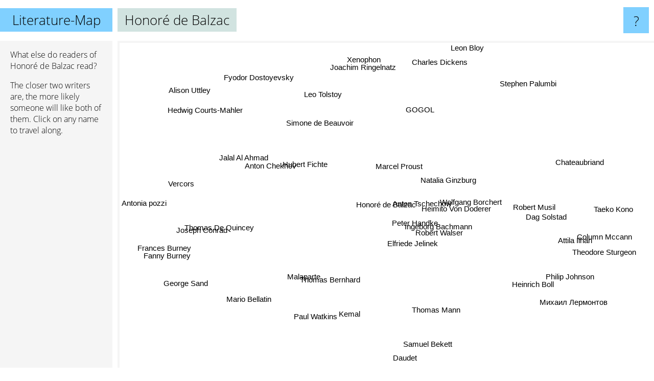

--- FILE ---
content_type: text/html; charset=UTF-8
request_url: https://www.literature-map.com/honor%C3%A9+de+balzac
body_size: 4838
content:
<!doctype html>
<html>
<head>
 <meta name="viewport" content="width=device-width, initial-scale=1">
 <meta property="og:image" content="https://www.literature-map.com/elements/objects/og_logo.png">
 <link rel="stylesheet" href="/elements/objects/styles_7_1.css">
 <title>Authors similar to Honoré de Balzac</title>
 <style>.project, .the_title {display: inline-block; font-size: 26px;}</style><style>@media (max-width: 500px) { .the_title {display: none; } }</style>
</head>

<body>

<table class=universe>
 <tr class=heaven>
  <td class=headline>

<table style="width: 100%;"><tr><td>
   <a class=project href="/">Literature-Map</a><span id=the_title class=the_title>Honoré de Balzac</span>
</td><td style="text-align: right">
   <a class=questionmark href="/info"><span style="font-size: 26px">?</span></a>
</td></tr></table>

  </td>
  <tr>
   <td class=content>
    
<link rel="stylesheet" href="/elements/objects/relator.css">

<div class=map_info>
 <div class=map_info_text><p>What else do readers of Honoré de Balzac read?</p><p>The closer two writers are, the more likely someone will like both of them. Click on any name to travel along.</p></div>
 <div class=advert><script async class=nogConsent data-src="//pagead2.googlesyndication.com/pagead/js/adsbygoogle.js"></script><!-- Map Responsive --><ins class="adsbygoogle" style="display:block" data-ad-client="ca-pub-4786778854163211" data-ad-slot="6623484194" data-ad-format="auto"></ins><script>(adsbygoogle = window.adsbygoogle || []).push({});</script></div>
</div>

<div id=gnodMap>
 <span class=S id=s0>Honoré de Balzac</span>
<a href="anton+tschechow" class=S id=s1>Anton Tschechow</a>
<a href="marcel+proust" class=S id=s2>Marcel Proust</a>
<a href="robert+walser" class=S id=s3>Robert Walser</a>
<a href="peter+handke" class=S id=s4>Peter Handke</a>
<a href="heimito+von+doderer" class=S id=s5>Heimito Von Doderer</a>
<a href="ingeborg+bachmann" class=S id=s6>Ingeborg Bachmann</a>
<a href="elfriede+jelinek" class=S id=s7>Elfriede Jelinek</a>
<a href="wolfgang+borchert" class=S id=s8>Wolfgang Borchert</a>
<a href="natalia+ginzburg" class=S id=s9>Natalia Ginzburg</a>
<a href="malaparte" class=S id=s10>Malaparte</a>
<a href="leo+tolstoy" class=S id=s11>Leo Tolstoy</a>
<a href="hubert+fichte" class=S id=s12>Hubert Fichte</a>
<a href="thomas+mann" class=S id=s13>Thomas Mann</a>
<a href="dag+solstad" class=S id=s14>Dag Solstad</a>
<a href="chateaubriand" class=S id=s15>Chateaubriand</a>
<a href="simone+de+beauvoir" class=S id=s16>Simone de Beauvoir</a>
<a href="thomas+de+quincey" class=S id=s17>Thomas De Quincey</a>
<a href="thomas+bernhard" class=S id=s18>Thomas Bernhard</a>
<a href="kemal" class=S id=s19>Kemal</a>
<a href="gogol" class=S id=s20>GOGOL</a>
<a href="robert+musil" class=S id=s21>Robert Musil</a>
<a href="fyodor+dostoyevsky" class=S id=s22>Fyodor Dostoyevsky</a>
<a href="jalal+al+ahmad" class=S id=s23>Jalal Al Ahmad</a>
<a href="paul+watkins" class=S id=s24>Paul Watkins</a>
<a href="anton+chekhov" class=S id=s25>Anton Chekhov</a>
<a href="heinrich+boll" class=S id=s26>Heinrich Boll</a>
<a href="philip+johnson" class=S id=s27>Philip Johnson</a>
<a href="charles+dickens" class=S id=s28>Charles Dickens</a>
<a href="vercors" class=S id=s29>Vercors</a>
<a href="joseph+conrad" class=S id=s30>Joseph Conrad</a>
<a href="mario+bellatin" class=S id=s31>Mario Bellatin</a>
<a href="column+mccann" class=S id=s32>Column Mccann</a>
<a href="attila+ilhan" class=S id=s33>Attila Ilhan</a>
<a href="leon+bloy" class=S id=s34>Leon Bloy</a>
<a href="frances+burney" class=S id=s35>Frances Burney</a>
<a href="fanny+burney" class=S id=s36>Fanny Burney</a>
<a href="george+sand" class=S id=s37>George Sand</a>
<a href="samuel+bekett" class=S id=s38>Samuel Bekett</a>
<a href="theodore+sturgeon" class=S id=s39>Theodore Sturgeon</a>
<a href="stephen+palumbi" class=S id=s40>Stephen Palumbi</a>
<a href="xenophon" class=S id=s41>Xenophon</a>
<a href="hedwig+courts-mahler" class=S id=s42>Hedwig Courts-Mahler</a>
<a href="antonia+pozzi" class=S id=s43>Antonia pozzi</a>
<a href="daudet" class=S id=s44>Daudet</a>
<a href="%D0%BC%D0%B8%D1%85%D0%B0%D0%B8%D0%BB+%D0%BB%D0%B5%D1%80%D0%BC%D0%BE%D0%BD%D1%82%D0%BE%D0%B2" class=S id=s45>Михаил Лермонтов</a>
<a href="taeko+kono" class=S id=s46>Taeko Kono</a>
<a href="joachim+ringelnatz" class=S id=s47>Joachim Ringelnatz</a>
<a href="alison+uttley" class=S id=s48>Alison Uttley</a>

</div>

<script>var NrWords=49;var Aid=new Array();Aid[0]=new Array(-1,4.17344,4.0962,3.64251,3.25346,3.10445,2.85776,1.79238,1.66018,1.43814,1.40802,1.09712,0.900032,0.782679,0.781759,0.709906,0.707443,0.652103,0.650759,0.646831,0.639422,0.623281,0.587474,0.537815,0.525107,0.501764,0.483238,0.474576,0.431076,0.407886,0.397519,0.395648,0.391007,0.374065,0.360902,0.360252,0.35461,0.354505,0.332336,0.290627,0.27416,0.27248,0.272109,0.271463,0.271278,0.27027,0.268998,0.268276,0.267559);Aid[1]=new Array(4.17344,-1,0.898961,2.6173,4.73573,4.04412,3.20724,2.18221,2.4911,2.98826,-1,-1,2.32558,0.205726,-1,-1,-1,-1,0.935374,-1,-1,-1,0.0306128,-1,-1,-1,-1,-1,-1,-1,-1,-1,1.76018,-1,-1,-1,-1,-1,0.234742,-1,-1,0.513479,-1,-1,-1,-1,-1,-1,-1);Aid[2]=new Array(4.0962,0.898961,-1,2.19085,1.93537,0.944532,2.11304,1.06942,1.10416,0.45335,0.194989,1.05757,0.178147,1.71754,-1,0.19802,0.304591,0.0794834,1.26988,0.0792786,-1,2.53571,0.668896,-1,0.0398208,-1,0.0387935,0.0201005,0.369231,-1,0.632976,0.079721,0.0595711,-1,0.0774668,-1,-1,-1,0.0799121,-1,-1,-1,-1,-1,-1,-1,-1,-1,-1);Aid[3]=new Array(3.64251,2.6173,2.19085,-1,4.3978,3.61963,3.72915,2.93863,2.6506,0.917958,-1,0.0352464,0.62281,0.460107,-1,-1,0.128123,-1,2.25911,-1,-1,2.52238,0.0301968,-1,-1,-1,-1,-1,0.0582454,-1,0.166113,0.160256,0.316206,-1,-1,-1,-1,-1,-1,-1,-1,-1,-1,-1,-1,-1,-1,0.163599,-1);Aid[4]=new Array(3.25346,4.73573,1.93537,4.3978,-1,2.65273,7.14929,7.05623,4.693,1.77056,-1,0.0601142,1.22768,0.174415,-1,-1,-1,-1,1.87223,-1,-1,0.580411,-1,-1,-1,-1,-1,-1,0.0395736,-1,0.106544,-1,0.342466,-1,-1,-1,-1,-1,-1,-1,-1,-1,-1,-1,-1,-1,-1,-1,-1);Aid[5]=new Array(3.10445,4.04412,0.944532,3.61963,2.65273,-1,2.98156,2.15385,3.21508,1.30785,-1,-1,1.69173,0.363265,-1,-1,0.168812,-1,0.641652,-1,-1,2.16882,-1,-1,-1,-1,-1,-1,-1,-1,0.0379723,-1,1.56098,-1,-1,-1,-1,-1,0.206825,-1,-1,-1,-1,-1,-1,-1,-1,-1,-1);Aid[6]=new Array(2.85776,3.20724,2.11304,3.72915,7.14929,2.98156,-1,6.9559,6.24762,0.934244,-1,0.0239916,0.643087,0.325662,-1,-1,0.613054,-1,1.1536,-1,-1,0.759734,0.0270001,-1,-1,-1,-1,-1,0.0395013,-1,0.0352827,-1,0.547645,-1,-1,-1,-1,-1,-1,-1,-1,-1,-1,-1,-1,-1,-1,0.458979,-1);Aid[7]=new Array(1.79238,2.18221,1.06942,2.93863,7.05623,2.15385,6.9559,-1,4.45104,0.82531,-1,-1,1.74603,-1,-1,-1,-1,-1,1.51823,-1,-1,-1,0.00678495,-1,-1,-1,-1,-1,-1,-1,-1,-1,0.163265,-1,-1,-1,-1,-1,-1,-1,-1,-1,-1,-1,-1,-1,-1,-1,-1);Aid[8]=new Array(1.66018,2.4911,1.10416,2.6506,4.693,3.21508,6.24762,4.45104,-1,0.883652,-1,-1,0.895255,0.135762,-1,-1,0.208551,-1,0.276625,-1,-1,0.462161,0.0203796,-1,-1,-1,-1,-1,-1,-1,0.0377715,-1,0.740741,-1,-1,-1,-1,-1,-1,-1,-1,-1,-1,-1,-1,-1,-1,0.803213,-1);Aid[9]=new Array(1.43814,2.98826,0.45335,0.917958,1.77056,1.30785,0.934244,0.82531,0.883652,-1,-1,0.0854205,1.53728,0.0672118,-1,-1,-1,-1,0.189061,-1,-1,-1,0.0203481,-1,-1,-1,-1,-1,0.0100155,-1,-1,-1,0.475436,-1,-1,-1,-1,-1,-1,-1,-1,-1,-1,-1,-1,-1,-1,-1,-1);Aid[10]=new Array(1.40802,-1,0.194989,-1,-1,-1,-1,-1,-1,-1,-1,0.0249891,-1,0.0702206,-1,-1,-1,-1,-1,4.2065,-1,-1,0.020481,-1,2.92276,-1,-1,-1,-1,-1,-1,-1,-1,-1,-1,-1,-1,-1,-1,-1,-1,-1,-1,-1,-1,-1,-1,-1,-1);Aid[11]=new Array(1.09712,-1,1.05757,0.0352464,0.0601142,-1,0.0239916,-1,-1,0.0854205,0.0249891,-1,-1,0.999381,-1,0.0125545,-1,-1,-1,0.0125581,2.88504,-1,4.91519,-1,-1,1.77123,-1,0.0126139,1.30422,-1,0.338499,-1,0.0125675,0.0500454,-1,0.0249268,0.0248857,0.0373274,-1,-1,-1,-1,-1,-1,-1,-1,-1,-1,-1);Aid[12]=new Array(0.900032,2.32558,0.178147,0.62281,1.22768,1.69173,0.643087,1.74603,0.895255,1.53728,-1,-1,-1,0.0236225,-1,-1,-1,-1,0.339244,-1,-1,-1,-1,-1,-1,-1,-1,-1,-1,-1,-1,-1,-1,-1,-1,-1,-1,-1,-1,-1,-1,-1,-1,-1,-1,-1,-1,-1,-1);Aid[13]=new Array(0.782679,0.205726,1.71754,0.460107,0.174415,0.363265,0.325662,-1,0.135762,0.0672118,0.0702206,0.999381,0.0236225,-1,-1,0.0236239,-1,-1,1.31876,-1,-1,1.27547,0.766415,-1,-1,-1,-1,-1,0.237491,-1,0.439011,-1,0.0473345,-1,-1,0.0233005,0.0232288,0.0464549,-1,-1,-1,-1,-1,-1,-1,-1,-1,-1,-1);Aid[14]=new Array(0.781759,-1,-1,-1,-1,-1,-1,-1,-1,-1,-1,-1,-1,-1,-1,-1,-1,-1,0.247831,-1,-1,-1,0.00683767,-1,-1,-1,-1,-1,-1,-1,-1,-1,-1,-1,-1,-1,-1,-1,-1,-1,-1,-1,-1,-1,-1,-1,7.14286,-1,-1);Aid[15]=new Array(0.709906,-1,0.19802,-1,-1,-1,-1,-1,-1,-1,-1,0.0125545,-1,0.0236239,-1,-1,-1,-1,-1,-1,-1,-1,0.0102542,-1,-1,-1,-1,-1,-1,-1,-1,-1,-1,-1,-1,-1,-1,-1,-1,-1,-1,-1,-1,-1,-1,-1,-1,-1,-1);Aid[16]=new Array(0.707443,-1,0.304591,0.128123,-1,0.168812,0.613054,-1,0.208551,-1,-1,-1,-1,-1,-1,-1,-1,-1,-1,-1,-1,0.405806,0.188857,-1,-1,-1,0.0936768,-1,0.0655661,0.204971,0.103405,-1,0.0993542,0.0959463,-1,-1,-1,0.184077,-1,-1,-1,-1,-1,-1,-1,-1,-1,-1,-1);Aid[17]=new Array(0.652103,-1,0.0794834,-1,-1,-1,-1,-1,-1,-1,-1,-1,-1,-1,-1,-1,-1,-1,-1,-1,-1,-1,-1,0.917431,-1,-1,-1,-1,0.0205207,-1,-1,0.724638,-1,-1,-1,-1,-1,-1,-1,-1,-1,-1,-1,-1,-1,-1,-1,-1,-1);Aid[18]=new Array(0.650759,0.935374,1.26988,2.25911,1.87223,0.641652,1.1536,1.51823,0.276625,0.189061,-1,-1,0.339244,1.31876,0.247831,-1,-1,-1,-1,-1,-1,-1,0.206261,-1,-1,-1,-1,-1,-1,-1,-1,-1,0.0310029,-1,-1,-1,-1,-1,-1,-1,-1,-1,-1,-1,-1,-1,-1,-1,-1);Aid[19]=new Array(0.646831,-1,0.0792786,-1,-1,-1,-1,-1,-1,-1,4.2065,0.0125581,-1,-1,-1,-1,-1,-1,-1,-1,-1,-1,0.00683632,-1,3.80952,-1,-1,-1,-1,-1,-1,-1,-1,-1,-1,-1,-1,-1,-1,-1,-1,-1,-1,-1,-1,-1,-1,-1,-1);Aid[20]=new Array(0.639422,-1,-1,-1,-1,-1,-1,-1,-1,-1,-1,2.88504,-1,-1,-1,-1,-1,-1,-1,-1,-1,-1,0.663629,-1,-1,-1,-1,-1,-1,-1,-1,-1,-1,-1,-1,-1,-1,0.0841751,-1,-1,-1,-1,-1,-1,-1,-1,-1,-1,-1);Aid[21]=new Array(0.623281,-1,2.53571,2.52238,0.580411,2.16882,0.759734,-1,0.462161,-1,-1,-1,-1,1.27547,-1,-1,0.405806,-1,-1,-1,-1,-1,-1,-1,-1,-1,-1,-1,-1,-1,0.262209,-1,-1,-1,0.135593,-1,-1,-1,-1,-1,-1,-1,-1,-1,-1,-1,-1,-1,-1);Aid[22]=new Array(0.587474,0.0306128,0.668896,0.0301968,-1,-1,0.0270001,0.00678495,0.0203796,0.0203481,0.020481,4.91519,-1,0.766415,0.00683767,0.0102542,0.188857,-1,0.206261,0.00683632,0.663629,-1,-1,-1,0.0102589,2.01561,0.0102356,-1,0.859356,-1,0.379375,-1,-1,0.00682961,0.0255859,0.0102335,0.00340962,0.0136384,0.00684112,-1,-1,-1,-1,-1,-1,-1,0.00684328,-1,-1);Aid[23]=new Array(0.537815,-1,-1,-1,-1,-1,-1,-1,-1,-1,-1,-1,-1,-1,-1,-1,-1,0.917431,-1,-1,-1,-1,-1,-1,-1,-1,-1,-1,-1,-1,-1,1.06383,-1,-1,-1,-1,-1,-1,-1,-1,-1,-1,-1,-1,-1,-1,-1,-1,-1);Aid[24]=new Array(0.525107,-1,0.0398208,-1,-1,-1,-1,-1,-1,-1,2.92276,-1,-1,-1,-1,-1,-1,-1,-1,3.80952,-1,-1,0.0102589,-1,-1,-1,-1,-1,-1,-1,-1,-1,-1,-1,-1,-1,-1,-1,-1,-1,-1,-1,-1,-1,-1,-1,-1,-1,-1);Aid[25]=new Array(0.501764,-1,-1,-1,-1,-1,-1,-1,-1,-1,-1,1.77123,-1,-1,-1,-1,-1,-1,-1,-1,-1,-1,2.01561,-1,-1,-1,0.0781403,-1,0.336908,-1,2.40127,-1,-1,-1,0.0780336,-1,-1,0.0775645,-1,-1,-1,-1,-1,0.0405022,-1,-1,-1,-1,-1);Aid[26]=new Array(0.483238,-1,0.0387935,-1,-1,-1,-1,-1,-1,-1,-1,-1,-1,-1,-1,-1,0.0936768,-1,-1,-1,-1,-1,0.0102356,-1,-1,0.0781403,-1,-1,-1,-1,-1,-1,-1,-1,-1,-1,-1,-1,-1,-1,-1,-1,-1,-1,-1,-1,-1,-1,-1);Aid[27]=new Array(0.474576,-1,0.0201005,-1,-1,-1,-1,-1,-1,-1,-1,0.0126139,-1,-1,-1,-1,-1,-1,-1,-1,-1,-1,-1,-1,-1,-1,-1,-1,-1,-1,-1,-1,-1,-1,-1,-1,-1,-1,-1,-1,-1,-1,-1,-1,-1,-1,-1,-1,-1);Aid[28]=new Array(0.431076,-1,0.369231,0.0582454,0.0395736,-1,0.0395013,-1,-1,0.0100155,-1,1.30422,-1,0.237491,-1,-1,0.0655661,0.0205207,-1,-1,-1,-1,0.859356,-1,-1,0.336908,-1,-1,-1,-1,0.552384,-1,-1,-1,-1,0.0305709,0.0305281,0.0101763,-1,-1,-1,-1,-1,-1,-1,-1,-1,-1,0.0205592);Aid[29]=new Array(0.407886,-1,-1,-1,-1,-1,-1,-1,-1,-1,-1,-1,-1,-1,-1,-1,0.204971,-1,-1,-1,-1,-1,-1,-1,-1,-1,-1,-1,-1,-1,-1,-1,-1,-1,-1,-1,-1,-1,-1,-1,-1,-1,-1,-1,-1,-1,-1,-1,-1);Aid[30]=new Array(0.397519,-1,0.632976,0.166113,0.106544,0.0379723,0.0352827,-1,0.0377715,-1,-1,0.338499,-1,0.439011,-1,-1,0.103405,-1,-1,-1,-1,0.262209,0.379375,-1,-1,2.40127,-1,-1,0.552384,-1,-1,-1,-1,-1,-1,-1,-1,-1,-1,-1,-1,-1,-1,-1,-1,-1,-1,-1,0.082085);Aid[31]=new Array(0.395648,-1,0.079721,0.160256,-1,-1,-1,-1,-1,-1,-1,-1,-1,-1,-1,-1,-1,0.724638,-1,-1,-1,-1,-1,1.06383,-1,-1,-1,-1,-1,-1,-1,-1,-1,-1,-1,-1,-1,-1,-1,-1,-1,-1,-1,-1,-1,-1,-1,-1,-1);Aid[32]=new Array(0.391007,1.76018,0.0595711,0.316206,0.342466,1.56098,0.547645,0.163265,0.740741,0.475436,-1,0.0125675,-1,0.0473345,-1,-1,0.0993542,-1,0.0310029,-1,-1,-1,-1,-1,-1,-1,-1,-1,-1,-1,-1,-1,-1,-1,-1,-1,-1,-1,0.787402,-1,-1,-1,-1,-1,-1,-1,-1,-1,-1);Aid[33]=new Array(0.374065,-1,-1,-1,-1,-1,-1,-1,-1,-1,-1,0.0500454,-1,-1,-1,-1,0.0959463,-1,-1,-1,-1,-1,0.00682961,-1,-1,-1,-1,-1,-1,-1,-1,-1,-1,-1,-1,-1,-1,-1,-1,-1,-1,-1,-1,-1,-1,-1,-1,-1,-1);Aid[34]=new Array(0.360902,-1,0.0774668,-1,-1,-1,-1,-1,-1,-1,-1,-1,-1,-1,-1,-1,-1,-1,-1,-1,-1,0.135593,0.0255859,-1,-1,0.0780336,-1,-1,-1,-1,-1,-1,-1,-1,-1,-1,-1,-1,-1,-1,-1,-1,-1,-1,-1,-1,-1,-1,-1);Aid[35]=new Array(0.360252,-1,-1,-1,-1,-1,-1,-1,-1,-1,-1,0.0249268,-1,0.0233005,-1,-1,-1,-1,-1,-1,-1,-1,0.0102335,-1,-1,-1,-1,-1,0.0305709,-1,-1,-1,-1,-1,-1,-1,9.101,1.55211,-1,-1,-1,-1,-1,-1,-1,-1,-1,-1,-1);Aid[36]=new Array(0.35461,-1,-1,-1,-1,-1,-1,-1,-1,-1,-1,0.0248857,-1,0.0232288,-1,-1,-1,-1,-1,-1,-1,-1,0.00340962,-1,-1,-1,-1,-1,0.0305281,-1,-1,-1,-1,-1,-1,9.101,-1,2.51046,-1,-1,-1,-1,-1,-1,-1,-1,-1,-1,-1);Aid[37]=new Array(0.354505,-1,-1,-1,-1,-1,-1,-1,-1,-1,-1,0.0373274,-1,0.0464549,-1,-1,0.184077,-1,-1,-1,0.0841751,-1,0.0136384,-1,-1,0.0775645,-1,-1,0.0101763,-1,-1,-1,-1,-1,-1,1.55211,2.51046,-1,-1,-1,-1,-1,-1,-1,-1,-1,-1,-1,-1);Aid[38]=new Array(0.332336,0.234742,0.0799121,-1,-1,0.206825,-1,-1,-1,-1,-1,-1,-1,-1,-1,-1,-1,-1,-1,-1,-1,-1,0.00684112,-1,-1,-1,-1,-1,-1,-1,-1,-1,0.787402,-1,-1,-1,-1,-1,-1,-1,-1,-1,-1,-1,-1,-1,-1,-1,-1);Aid[39]=new Array(0.290627,-1,-1,-1,-1,-1,-1,-1,-1,-1,-1,-1,-1,-1,-1,-1,-1,-1,-1,-1,-1,-1,-1,-1,-1,-1,-1,-1,-1,-1,-1,-1,-1,-1,-1,-1,-1,-1,-1,-1,-1,-1,-1,-1,-1,-1,-1,-1,-1);Aid[40]=new Array(0.27416,-1,-1,-1,-1,-1,-1,-1,-1,-1,-1,-1,-1,-1,-1,-1,-1,-1,-1,-1,-1,-1,-1,-1,-1,-1,-1,-1,-1,-1,-1,-1,-1,-1,-1,-1,-1,-1,-1,-1,-1,-1,-1,-1,-1,-1,-1,-1,-1);Aid[41]=new Array(0.27248,0.513479,-1,-1,-1,-1,-1,-1,-1,-1,-1,-1,-1,-1,-1,-1,-1,-1,-1,-1,-1,-1,-1,-1,-1,-1,-1,-1,-1,-1,-1,-1,-1,-1,-1,-1,-1,-1,-1,-1,-1,-1,-1,-1,-1,-1,-1,-1,-1);Aid[42]=new Array(0.272109,-1,-1,-1,-1,-1,-1,-1,-1,-1,-1,-1,-1,-1,-1,-1,-1,-1,-1,-1,-1,-1,-1,-1,-1,-1,-1,-1,-1,-1,-1,-1,-1,-1,-1,-1,-1,-1,-1,-1,-1,-1,-1,-1,-1,-1,-1,-1,-1);Aid[43]=new Array(0.271463,-1,-1,-1,-1,-1,-1,-1,-1,-1,-1,-1,-1,-1,-1,-1,-1,-1,-1,-1,-1,-1,-1,-1,-1,0.0405022,-1,-1,-1,-1,-1,-1,-1,-1,-1,-1,-1,-1,-1,-1,-1,-1,-1,-1,-1,-1,-1,-1,-1);Aid[44]=new Array(0.271278,-1,-1,-1,-1,-1,-1,-1,-1,-1,-1,-1,-1,-1,-1,-1,-1,-1,-1,-1,-1,-1,-1,-1,-1,-1,-1,-1,-1,-1,-1,-1,-1,-1,-1,-1,-1,-1,-1,-1,-1,-1,-1,-1,-1,-1,-1,-1,-1);Aid[45]=new Array(0.27027,-1,-1,-1,-1,-1,-1,-1,-1,-1,-1,-1,-1,-1,-1,-1,-1,-1,-1,-1,-1,-1,-1,-1,-1,-1,-1,-1,-1,-1,-1,-1,-1,-1,-1,-1,-1,-1,-1,-1,-1,-1,-1,-1,-1,-1,-1,-1,-1);Aid[46]=new Array(0.268998,-1,-1,-1,-1,-1,-1,-1,-1,-1,-1,-1,-1,-1,7.14286,-1,-1,-1,-1,-1,-1,-1,0.00684328,-1,-1,-1,-1,-1,-1,-1,-1,-1,-1,-1,-1,-1,-1,-1,-1,-1,-1,-1,-1,-1,-1,-1,-1,-1,-1);Aid[47]=new Array(0.268276,-1,-1,0.163599,-1,-1,0.458979,-1,0.803213,-1,-1,-1,-1,-1,-1,-1,-1,-1,-1,-1,-1,-1,-1,-1,-1,-1,-1,-1,-1,-1,-1,-1,-1,-1,-1,-1,-1,-1,-1,-1,-1,-1,-1,-1,-1,-1,-1,-1,-1);Aid[48]=new Array(0.267559,-1,-1,-1,-1,-1,-1,-1,-1,-1,-1,-1,-1,-1,-1,-1,-1,-1,-1,-1,-1,-1,-1,-1,-1,-1,-1,-1,0.0205592,-1,0.082085,-1,-1,-1,-1,-1,-1,-1,-1,-1,-1,-1,-1,-1,-1,-1,-1,-1,-1);
window.Pop=new Array(2910,753,9912,2373,1597,868,1671,1069,924,1106,341,31673,187,16746,162,186,3871,153,6296,179,4277,2535,117049,65,133,9882,399,38,38832,32,9674,127,155,298,413,421,474,475,99,1219,8,26,30,35,39,1530,64,72,80);
NrWords=49;var Len0=17;</script>
<script src="/elements/objects/related.js"></script>
<script src="/elements/objects/relator.js"></script>

<template id=search_template>
 <form id=search_form class="search" action='map-search.php' method=get>
  <input class="typeahead"
         type="text"
         name="f"
         id="f"
         maxlength="95"
         autocomplete="off">
  <button class=search_button><div class=mglass></div></button>
 </form>
</template>

<script src="/elements/objects/jquery-minified.js"></script>
<script src="/elements/objects/0g-typeahead.js"></script>
<script src="/elements/objects/typeahead.js"></script>

   </td>
  </tr>
</table>

<script type=module>
    import * as mgAnalytics from '/elements/objects/mganalytics.js';
    mgAnalytics.ini(2);
</script>

<script src="https://www.gnod.com/guest/consent_js"></script>

</body>
</html>


--- FILE ---
content_type: text/html; charset=utf-8
request_url: https://www.google.com/recaptcha/api2/aframe
body_size: 265
content:
<!DOCTYPE HTML><html><head><meta http-equiv="content-type" content="text/html; charset=UTF-8"></head><body><script nonce="aa3WMrmIVXI-kKHvmV7Mcg">/** Anti-fraud and anti-abuse applications only. See google.com/recaptcha */ try{var clients={'sodar':'https://pagead2.googlesyndication.com/pagead/sodar?'};window.addEventListener("message",function(a){try{if(a.source===window.parent){var b=JSON.parse(a.data);var c=clients[b['id']];if(c){var d=document.createElement('img');d.src=c+b['params']+'&rc='+(localStorage.getItem("rc::a")?sessionStorage.getItem("rc::b"):"");window.document.body.appendChild(d);sessionStorage.setItem("rc::e",parseInt(sessionStorage.getItem("rc::e")||0)+1);localStorage.setItem("rc::h",'1769247697400');}}}catch(b){}});window.parent.postMessage("_grecaptcha_ready", "*");}catch(b){}</script></body></html>